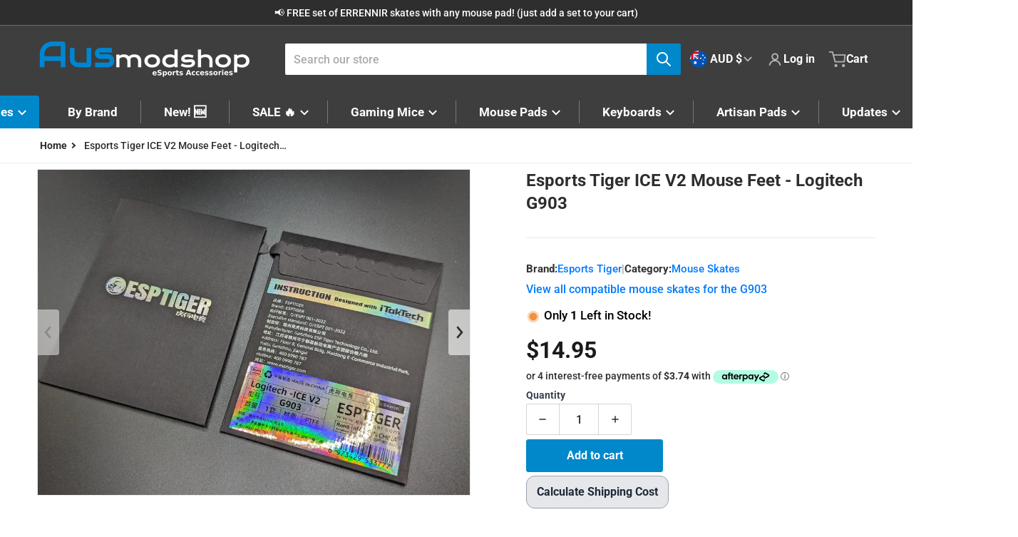

--- FILE ---
content_type: text/css
request_url: https://ausmodshop.com/cdn/shop/t/20/assets/component-search.css?v=73008926715491485211691294150
body_size: -374
content:
.search__input::-webkit-search-decoration{-webkit-appearance:none;-webkit-border-radius:.25rem}.search__button svg{transform:translate(var(--tw-translate-x),var(--tw-translate-y)) rotate(var(--tw-rotate)) skew(var(--tw-skew-x)) skewY(var(--tw-skew-y)) scaleX(var(--tw-scale-x)) scaleY(var(--tw-scale-y));transition-property:color,background-color,border-color,text-decoration-color,fill,stroke,opacity,box-shadow,transform,filter,-webkit-backdrop-filter;transition-property:color,background-color,border-color,text-decoration-color,fill,stroke,opacity,box-shadow,transform,filter,backdrop-filter;transition-property:color,background-color,border-color,text-decoration-color,fill,stroke,opacity,box-shadow,transform,filter,backdrop-filter,-webkit-backdrop-filter;transition-timing-function:cubic-bezier(.4,0,.2,1);transition-duration:.15s}.search__button:hover svg,.search__button:focus svg,.search__button:active svg{--tw-scale-x: 1.1;--tw-scale-y: 1.1;transform:translate(var(--tw-translate-x),var(--tw-translate-y)) rotate(var(--tw-rotate)) skew(var(--tw-skew-x)) skewY(var(--tw-skew-y)) scaleX(var(--tw-scale-x)) scaleY(var(--tw-scale-y))}.search--collapsed .search__label{left:0;top:0;z-index:40;height:100%;width:100%;cursor:pointer;opacity:0;clip:auto}.search--collapsed:focus-within .search__input{position:absolute;right:0;z-index:50;width:34rem}@media (min-width: 990px){.search--collapsed:focus-within .search__input{width:42rem}}.search--collapsed:focus-within .search__input{box-shadow:0 0 10px 10px var(--header--background-color),inset 0 0 0 1px rgba(var(--header--text-color-rgb),.3);max-width:calc(100vw - 6rem)}.search--collapsed:not(:focus-within) .search__input{position:absolute;height:2.75rem;max-width:100%;padding:0;color:transparent}.search--collapsed:not(:focus-within) .search__input::-moz-placeholder{color:transparent}.search--collapsed:not(:focus-within) .search__input::placeholder{color:transparent}.search--collapsed:focus-within .search__button{z-index:50;border-top-left-radius:0;border-bottom-left-radius:0;border-width:1px}.search--collapsed .search__button{position:relative}
/*# sourceMappingURL=/cdn/shop/t/20/assets/component-search.css.map?v=73008926715491485211691294150 */


--- FILE ---
content_type: text/css
request_url: https://ausmodshop.com/cdn/shop/t/20/assets/boost-sd-custom.css?v=1769024827375
body_size: -669
content:
:root{--boostsd-product-label-max-width: 100px}.boost-sd__product-label-text{white-space:normal}
/*# sourceMappingURL=/cdn/shop/t/20/assets/boost-sd-custom.css.map?v=1769024827375 */


--- FILE ---
content_type: text/javascript
request_url: https://ausmodshop.com/cdn/shop/t/20/assets/boost-sd-custom.js?v=1769024827375
body_size: -115
content:
const updateProductItem3=componentRegistry=>{componentRegistry.useComponentPlugin("ProductItem",{name:"Add SKU and specsheet to product card",enabled:!0,apply:()=>({afterRender(element){try{const productData=element.getParams().props.product,productId=productData.variant_id||productData.id,productItem=document.querySelector(`[data-product-id="${productId}"]`);if(productItem&&productData.tags.includes("PREORDER")){const stockStatusEl=productItem.querySelector(".boost-sd__inventory-status");stockStatusEl&&(stockStatusEl.textContent="Pre-order",stockStatusEl.style.color="#B8860B",console.log(stockStatusEl))}}catch{}}})})};window.__BoostCustomization__=(window.__BoostCustomization__??[]).concat([updateProductItem3]);
//# sourceMappingURL=/cdn/shop/t/20/assets/boost-sd-custom.js.map?v=1769024827375


--- FILE ---
content_type: text/javascript
request_url: https://ausmodshop.com/cdn/shop/t/20/assets/slider.js?v=92508411209670998441741136663
body_size: 595
content:
class SliderComponent extends HTMLElement{#play;constructor(){if(super(),this.slider=this.querySelector("ul"),!this.slider)return;this.sliderItems=this.querySelectorAll(this.dataset?.sliderItem||"li"),this.pageCount=this.querySelector(".slider-counter--current"),this.pageTotal=this.querySelector(".slider-counter--total"),this.prevButton=this.querySelector('button[name="previous"]'),this.nextButton=this.querySelector('button[name="next"]'),this.pagination=this.querySelector(".slider-pagination"),this.lastPaginationUpdate=0,this.nextButton&&(this.prevButton.addEventListener("click",this.onButtonClick.bind(this)),this.nextButton.addEventListener("click",this.onButtonClick.bind(this))),new ResizeObserver(entries=>this.initPages()).observe(this.slider),this.slider.addEventListener("scroll",this.update.bind(this)),this.play()}initPages(){this.sliderItems.length&&(this.slidesPerPage=Math.floor(this.slider.clientWidth/this.sliderItems[0].clientWidth),this.totalPages=this.slidesPerPage>this.sliderItems.length?1:this.sliderItems.length-this.slidesPerPage+1,this.update())}update(){this.currentPage=Math.round(this.slider.scrollLeft/this.sliderItems[0].clientWidth)+1,this.currentPage===1?this.prevButton&&this.prevButton.setAttribute("disabled",!0):this.prevButton&&this.prevButton.removeAttribute("disabled"),this.currentPage===this.totalPages?this.nextButton&&this.nextButton.setAttribute("disabled",!0):this.nextButton&&this.nextButton.removeAttribute("disabled"),this.pagination!==null?this.updatePagination():this.activatePage(this.currentPage),!(!this.pageCount||!this.pageTotal)&&(this.pageCount.textContent=this.currentPage,this.pageTotal.textContent=this.totalPages)}onButtonClick(event){event.preventDefault();const slideScrollPosition=event.currentTarget.name==="next"?this.slider.scrollLeft+this.sliderItems[0].clientWidth:this.slider.scrollLeft-this.sliderItems[0].clientWidth;this.slider.scrollTo({left:slideScrollPosition}),this.stop(),this.play()}updatePagination(){const slider=this.slider,pages=this.pagination.children;if(Date.now()-this.lastPaginationUpdate>100){let index=0;for(let page of pages)index>=this.totalPages?page.setAttribute("hidden",!0):page.removeAttribute("hidden"),index++;this.activatePage(this.currentPage),this.lastPaginationUpdate=Date.now()}}activatePage(pageNumber){const name="page-active",currentSlide="slide-active",pages=this.pagination&&this.pagination.children,sliders=this.slider.children;if(pages){for(slider in sliders)sliders[slider].nodeName=="LI"&&sliders[slider].classList.remove(currentSlide);var page,pageLeft,pageTop,slider;slider=sliders[pageNumber-1],slider?.classList.add(currentSlide),this.sliderContentAnimation();for(page of pages)page.classList.remove(name);page=pages[pageNumber-1],page&&(page.classList.add(name),pageLeft=page.offsetLeft-this.pagination.scrollLeft,(pageLeft>this.pagination.clientWidth-page.clientWidth||pageLeft<0)&&this.pagination.scrollTo({left:page.offsetLeft}),pageTop=page.offsetTop-this.pagination.scrollTop,(pageTop>this.pagination.clientHeight-page.clientHeight||pageTop<0)&&this.pagination.scrollTo({top:page.offsetTop}),this.sliderContentAnimation())}}activateSlide(slideIndex){const slide=this.sliderItems[slideIndex];slide&&this.slider.scrollTo({left:slide.offsetLeft})}play(){const wait=parseFloat(this.dataset.autoplay);!wait||isNaN(wait)||(this.#play=setInterval(()=>{const slideScrollPosition=this.slider.scrollLeft+this.sliderItems[0].clientWidth,isLastPage=this.currentPage===this.totalPages;this.dataset.loop=="false"&&isLastPage?this.stop():this.slider.scrollTo({left:isLastPage?0:slideScrollPosition})},wait*1e3))}stop(){clearInterval(this.#play)}activateSlideAnimation(cnt){let i;for(i in cnt)cnt[i]&&cnt[i].classList.add("slide-top")}diactivateSlideAnimation(slide){let k,content=[],titles=slide.querySelectorAll(".title")||"",descs=slide.querySelectorAll("p")||"",btns=slide.querySelectorAll(".button")||"";content.push(titles,descs,btns);for(k in content)content[k][0]&&content[k][0].classList.contains("slide-top")&&content[k][0].classList.remove("slide-top")}sliderContentAnimation(){if(!this.slider.classList.contains("text-animation")||window.innerWidth<760)return;let slider;[...this.slider.children].forEach(slide=>{if(slide.classList.contains("slide-active")){let content=[],title=slide.querySelector(".title")||"",descr=slide.querySelector("p")||"",btn=slide.querySelector(".button")||"";content.push(title,descr,btn),this.activateSlideAnimation(content)}else this.diactivateSlideAnimation(slide)})}}customElements.define("slider-component",SliderComponent);
//# sourceMappingURL=/cdn/shop/t/20/assets/slider.js.map?v=92508411209670998441741136663
